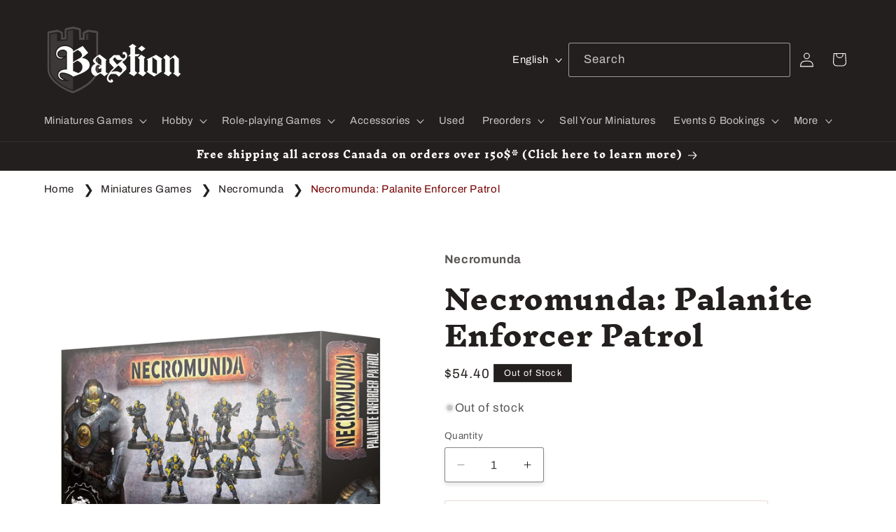

--- FILE ---
content_type: text/javascript; charset=utf-8
request_url: https://boutiquebastion.com/products/palanite-enforcers.js
body_size: 499
content:
{"id":6826066346160,"title":"Necromunda: Palanite Enforcer Patrol","handle":"palanite-enforcers","description":"\u003cspan\u003eThe Palanite Enforcers have been designed with a huge amount of variety and options in assembly, meaning that every Enforcer can be unique. \u003cbr\u003eIn total, you'll find:\u003c\/span\u003e\u003cbr\u003e\u003cbr\u003e\u003cspan\u003e- 6 Enforcer shotguns\u003c\/span\u003e\u003cbr\u003e\u003cspan\u003e- 6 Enforcer boltguns\u003c\/span\u003e\u003cbr\u003e\u003cspan\u003e- 12 autopistols\u003c\/span\u003e\u003cbr\u003e\u003cspan\u003e- 6 stub guns\u003c\/span\u003e\u003cbr\u003e\u003cspan\u003e- 2 stub guns with flashlights\u003c\/span\u003e\u003cbr\u003e\u003cspan\u003e- 2 sniper rifles\u003c\/span\u003e\u003cbr\u003e\u003cspan\u003e- 2 shock batons\u003c\/span\u003e\u003cbr\u003e\u003cspan\u003e- 2 concussion carbines\u003c\/span\u003e\u003cbr\u003e\u003cspan\u003e- 2 magnacles\u003c\/span\u003e\u003cbr\u003e\u003cspan\u003e- 12 heads – 10 helmeted and 2 unhelmeted\u003c\/span\u003e\u003cbr\u003e\u003cbr\u003e\u003cspan\u003eThis plastic kit is made up of 156 components and makes 10 Palanite Enforcers. It is supplied with ten 25mm Necromunda bases and a Palanite Enforcer Patrol transfer sheet.\u003c\/span\u003e","published_at":"2021-08-18T20:46:11-04:00","created_at":"2021-08-18T20:46:09-04:00","vendor":"Games Workshop","type":"Miniatures","tags":[],"price":5440,"price_min":5440,"price_max":5440,"available":false,"price_varies":false,"compare_at_price":null,"compare_at_price_min":0,"compare_at_price_max":0,"compare_at_price_varies":false,"variants":[{"id":40378530332848,"title":"Default Title","option1":"Default Title","option2":null,"option3":null,"sku":"300-45","requires_shipping":true,"taxable":true,"featured_image":null,"available":false,"name":"Necromunda: Palanite Enforcer Patrol","public_title":null,"options":["Default Title"],"price":5440,"weight":150,"compare_at_price":null,"inventory_management":"shopify","barcode":"5011921125418","requires_selling_plan":false,"selling_plan_allocations":[]}],"images":["\/\/cdn.shopify.com\/s\/files\/1\/0267\/3508\/3696\/products\/https___trade.games-workshop.com_assets_2019_08_NEC_Palanite_Enforcer_Patrol_2019.jpg?v=1660856224"],"featured_image":"\/\/cdn.shopify.com\/s\/files\/1\/0267\/3508\/3696\/products\/https___trade.games-workshop.com_assets_2019_08_NEC_Palanite_Enforcer_Patrol_2019.jpg?v=1660856224","options":[{"name":"Title","position":1,"values":["Default Title"]}],"url":"\/products\/palanite-enforcers","media":[{"alt":null,"id":30536703672563,"position":1,"preview_image":{"aspect_ratio":0.968,"height":1900,"width":1840,"src":"https:\/\/cdn.shopify.com\/s\/files\/1\/0267\/3508\/3696\/products\/https___trade.games-workshop.com_assets_2019_08_NEC_Palanite_Enforcer_Patrol_2019.jpg?v=1660856224"},"aspect_ratio":0.968,"height":1900,"media_type":"image","src":"https:\/\/cdn.shopify.com\/s\/files\/1\/0267\/3508\/3696\/products\/https___trade.games-workshop.com_assets_2019_08_NEC_Palanite_Enforcer_Patrol_2019.jpg?v=1660856224","width":1840}],"requires_selling_plan":false,"selling_plan_groups":[]}